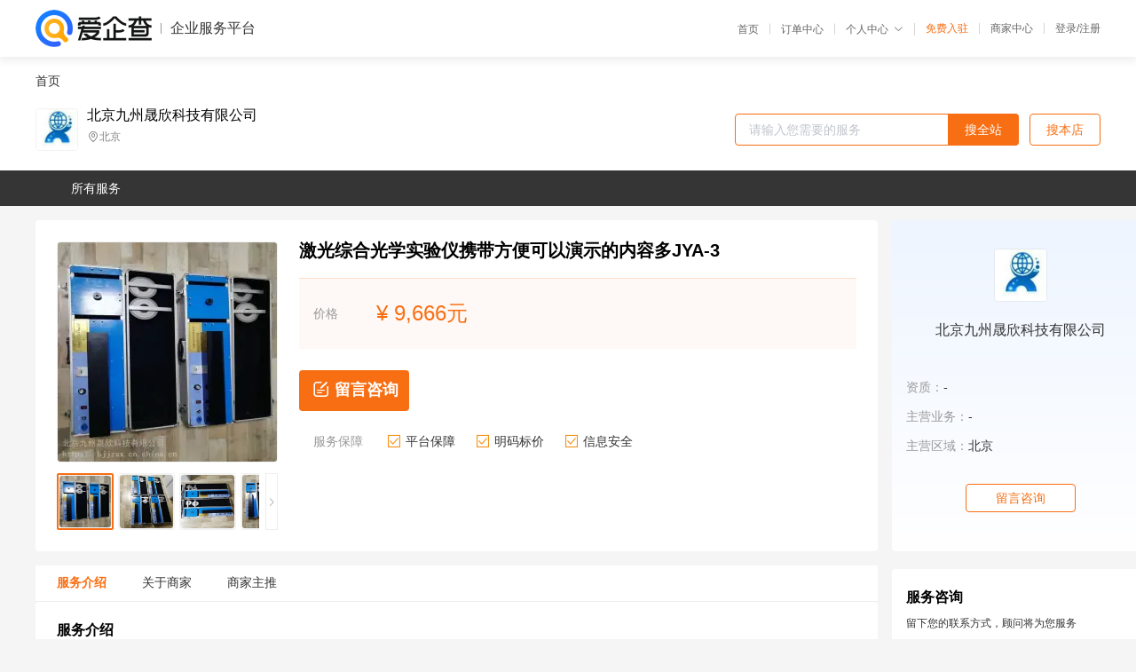

--- FILE ---
content_type: text/html; charset=UTF-8
request_url: https://yiqifu.baidu.com/cgoods_detail_2002409599121
body_size: 4710
content:
<!DOCTYPE html><html><head><meta charset="UTF-8">  <title>北京九州晟欣科技有限公司-咨询-爱企查企业服务平台</title>   <meta name="keywords" content="代办,代理,机构,联系方式,服务价格">   <meta name="description" content="平台提供服务详细信息说明,北京九州晟欣科技有限公司为您提供在的、、相关代理代办服务，免费咨询专业顾问了解更多信息! 查询其他提供服务优质服务商,请关注爱企查企业服务平台。">  <meta http-equiv="X-UA-Compatible" content="IE=edge"><meta name="referrer" content="no-referrer-when-downgrade"><link rel="pre-connect" href="//qifu-pub.bj.bcebos.com/"><link rel="dns-prefetch" href="//qifu-pub.bj.bcebos.com/"><link rel="dns-prefetch" href="//ts.bdimg.com"><link rel="dns-prefetch" href="//himg.bdimg.com"><link rel="shortcut icon" href="//xinpub.cdn.bcebos.com/static/favicon.ico" type="image/x-icon">       <link rel="preload" fetchpriority="high" href="https://qifu-pub.bj.bcebos.com/datapic/6e0365c5ce569f3957d396356f63cb71_fullsize.jpg?x-bce-process=image/resize,m_lfit,w_249/format,f_webp" as="image">  <script type="text/javascript" src="//passport.baidu.com/passApi/js/uni_login_wrapper.js"></script><script src="https://xin-static.cdn.bcebos.com/law-m/js/template.js"></script> <link href="//xinpub.cdn.bcebos.com/aiqifu/static/1748572627/css/vendors.95232eab35f.css" rel="stylesheet"><link href="//xinpub.cdn.bcebos.com/aiqifu/static/1748572627/css/cgoodsrelease.87900c7696a.css" rel="stylesheet"> <script>/* eslint-disable */
        // 添加百度统计
        var _hmt = _hmt || [];
        (function () {
            var hm = document.createElement('script');
            hm.src = '//hm.baidu.com/hm.js?37e1bd75d9c0b74f7b4a8ba07566c281';
            hm.setAttribute('async', 'async');
            hm.setAttribute('defer', 'defer');
            var s = document.getElementsByTagName('script')[0];
            s.parentNode.insertBefore(hm, s);
        })();</script></head><body><div id="app">  </div><script>/* eslint-disable */  window.pageData = {"isLogin":0,"userName":null,"casapi":null,"passapi":"\/\/passport.baidu.com\/passApi\/js\/uni_login_wrapper.js","logoutUrl":"https:\/\/yiqifu.baidu.com\/\/cusercenter\/logout","logintype":0,"userPhoto":"https:\/\/himg.bdimg.com\/sys\/portrait\/item\/default.jpg","homePage":"https:\/\/yiqifu.baidu.com","passDomain":"https:\/\/passport.baidu.com","version":"V1.0.33","goodsInfo":{"id":"2002409599121","shopId":"3179910808","spuName":"\u6fc0\u5149\u7efc\u5408\u5149\u5b66\u5b9e\u9a8c\u4eea\u643a\u5e26\u65b9\u4fbf\u53ef\u4ee5\u6f14\u793a\u7684\u5185\u5bb9\u591aJYA-3","shopLevel":1,"company":"","serviceTeam":"","serviceDetail":"\u54a8\u8be2\uff0c\u5b9a\u5236\u4e2a\u6027\u5316\u65b9\u6848","serviceMode":"1\u5bf91\u4e13\u4eba\u670d\u52a1","spuDesc":"","detail":"<p><strong> \u4ea7\u54c1\u7279\u6027 <\/strong> : \u643a\u5e26\u65b9\u4fbf<strong> \u662f\u5426\u8fdb\u53e3 <\/strong> : \u5426<strong> \u4ea7\u5730 <\/strong> : \u5317\u4eac <\/p><strong> \u52a0\u5de5\u5b9a\u5236 <\/strong> : \u5426<strong> \u54c1\u724c <\/strong> : \u4e5d\u5dde\u665f\u6b23<strong> \u6d4b\u91cf\u8303\u56f4 <\/strong> : \u79d1\u7814\u3001\u5b9e\u9a8c\u3001\u6559\u5b66 <\/p><strong> \u6d4b\u91cf\u7cbe\u5ea6 <\/strong> : \u6807\u51c6<strong> \u5916\u5f62\u5c3a\u5bf8 <\/strong> : \u4f53\u79ef\uff1aL500cm\u00d7W200cm\u00d7H180cmmm<strong> \u6807\u51c6\u88c5\u7bb1\u6570 <\/strong> : \u6807\u51c6pcs <\/p><strong> \u957f\u5ea6 <\/strong> : \u4f53\u79ef\uff1aL500cm\u00d7W200cm\u00d7H180cmmm<strong> \u653e\u5927\u7387 <\/strong> : \u6807\u51c6<strong> \u5de5\u4f5c\u6e29\u5ea6 <\/strong> : \u6807\u51c6&deg <\/p><strong> \u5341\u5b57\u7ebf <\/strong> : \u6807\u51c6<strong> \u89c6\u91ce <\/strong> : \u6807\u51c6m@100m<strong> \u7269\u955c\u76f4\u5f84 <\/strong> : \u6807\u51c6mm <\/p><strong> \u5e8f\u5217\u53f7 <\/strong> : \u6807\u51c6<strong> \u91cd\u91cf <\/strong> : 2.5KGKg<strong> \u89c4\u683c <\/strong> : JYA-3 <\/p><strong> \u8f93\u51fa\u529f\u7387 <\/strong> : 5mW<strong> \u5355\u7f1d\u7684\u592b\u7405\u548c\u8d39\u884d\u5c04 <\/strong> : \u4e09\u79cd\u4e0d\u540c\u5bbd\u7684\u72ed\u7f1d<strong> \u5355\u4e1d\u7684\u592b\u7405\u548c\u8d39\u884d\u5c04 <\/strong> : \u4e09\u79cd\u4e0d\u540c\u5bbd\u5ea6\u7684\u5355\u4e1d <\/p><strong> \u5c0f\u5706\u5b54\u7684\u592b\u7405\u548c\u8d39\u884d\u5c04 <\/strong> : \u4e09\u79cd\u4e0d\u540c\u76f4\u5f84\u7684\u5706\u5b54<strong> \u5c0f\u5706\u5c4f\u7684\u592b\u7405\u548c\u8d39\u884d\u5c04 <\/strong> : \u4e09\u79cd\u4e0d\u540c\u76f4\u5f84\u7684\u5706\u5c4f <\/p><hr\/><p><img src=\"https:\/\/t11.baidu.com\/it\/u=2062351360,2854685739&fm=199&app=68&f=JPEG?w=750&h=750&s=DA80418C69DC06C80C7A448F0300B0CA\"\/><br\/><\/p><p>\u4e00\u3001\u4eea\u5668\u7279\u70b9\uff1a<\/p><p>\u00a0 \u00a0 \u00a0\u672c\u4eea\u5668\u8f93\u51fa\u529f\u7387\u22655mW\uff0c\u5177\u6709\u5982\u4e0b\u7279\u70b9\uff1b<\/p><p>\u00a0 \u00a0 \u00a0\u53ef\u4ee5\u6f14\u793a\u3001\u5b9e\u9a8c\u7684\u5185\u5bb9\u591a\uff0830\u591a\u4e2a\u7269\u7406\u5149\u5b66\u5185\u5bb9\uff09\u3002<\/p><p>\u00a0 \u00a0 \u00a0\u6559\u5b66\u6548\u679c\u597d\u3001\u6f14\u793a\u7684\u56fe\u50cf\u5341\u5206\u6e05\u6670\u3001\u660e\u663e\u3002<\/p><p>\u00a0 \u00a0 \u00a0\u7279\u522b\u9002\u5408\u5728\u666e\u901a\u6559\u5ba4\u4e2d\u5bf9\u5927\u91cf\u5b66\u751f\u8fdb\u884c\u6f14\u793a\u3002<\/p><p>\u00a0 \u00a0 \u00a0\u91cd\u91cf\uff1a2.5KG\uff0c\u4f53\u79ef\uff1aL500cm\u00d7W200cm\u00d7H180cm\uff1b\u7ed3\u6784\u7d27\u51d1\uff0c\u643a\u5e26\u65b9\u4fbf\u3002<\/p><p>\u00a0<img src=\"https:\/\/t10.baidu.com\/it\/u=3308345955,2735838641&fm=199&app=68&f=JPEG?w=750&h=750&s=59A993556AB6309EEA35F180030070CB\"\/><br\/><img src=\"https:\/\/t10.baidu.com\/it\/u=3984383063,246158545&fm=199&app=68&f=JPEG?w=750&h=750&s=F802609C560632FE6662F190030030C8\"\/><br\/><br\/>\u00a0 \u00a0\u4f7f\u7528\u975e\u5e38\u65b9\u4fbf\uff0c\u5168\u90e8\u5185\u5bb9\u4e00\u5c0f\u65f6\u5de6\u53f3\u5373\u53ef\u6f14\u793a\u3001\u5b9e\u9a8c\u5b8c\u6bd5\u3002<\/p><p>\u00a0 \u4e8c\u3001\u4eea\u5668\u53ef\u4f9b\u8bfe\u5802\u6f14\u793a\u5185\u5bb9\uff1a<\/p><p>\u00a0 \u00a0 1\u3001\u5149\u7684\u5e72\u6d89\u73b0\u8c61<\/p><p>\u00a0 \u00a0 \u00a0\u53cc\u68f1\u955c\u5e72\u6d89\uff1b<\/p><p>\u00a0 \u00a0 \u00a0\u8584\u819c\u5e72\u6d89\uff08\u7ee6\u7eb6\u819c\u3001\u6709\u673a\u73bb\u7483\u819c\u7247\u3001\u666e\u901a\u73bb\u7483\u7247\u548c\u5e73\u884c\u5e73\u9762\u73bb\u7483\u7247\u56db\u79cd\uff09\uff1b<\/p><p>\u00a0 \u00a0 \u00a0\u7b49\u503e\u5e72\u6d89\uff1b<\/p><p>\u00a0 \u00a0 \u00a0\u5288\u5c16\u5e72\u6d89<\/p><p>\u3000\u3000 \u725b\u987f\u5708<\/p><p><img src=\"https:\/\/t12.baidu.com\/it\/u=4076098796,4275852032&fm=199&app=68&f=JPEG?w=750&h=750&s=913A7394128733FDDC2BE583030030C3\"\/><br\/><img src=\"https:\/\/t10.baidu.com\/it\/u=152384748,2426484030&fm=199&app=68&f=JPEG?w=750&h=750&s=500348B47F063EDA2642F1840300F0C8\"\/><br\/><\/p><p><br\/><\/p><p><br\/><\/p><p><br\/><\/p><p><br\/><\/p>","skuList":{"":{"skuId":"2002961599122","price":"9,666.00"}},"attrList":[],"price":"9,666.00","minPrice":"9666.00","coverImage":"https:\/\/qifu-pub.bj.bcebos.com\/datapic\/6e0365c5ce569f3957d396356f63cb71_fullsize.jpg","spuImgList":["https:\/\/qifu-pub.bj.bcebos.com\/datapic\/6e0365c5ce569f3957d396356f63cb71_fullsize.jpg","https:\/\/qifu-pub.bj.bcebos.com\/datapic\/43dcb2c9aa17379b95cb570ad45a408a_fullsize.jpg","https:\/\/qifu-pub.bj.bcebos.com\/datapic\/ca34320c611321b45e0c9dadab4d2da1_fullsize.jpg","https:\/\/qifu-pub.bj.bcebos.com\/datapic\/3e233975d2ca2c9da335dc92abf4682b_fullsize.jpg","https:\/\/qifu-pub.bj.bcebos.com\/datapic\/4ffe7a507d76706acad75ab1c5ac1e03_fullsize.jpg"],"disclaimer":"<p>\u4f01\u4e1a\u670d\u52a1\u5e73\u53f0\u6e29\u99a8\u63d0\u793a<\/p>\n        <p>1\u3001\u4ee5\u4e0a\u5c55\u793a\u7684\u4fe1\u606f\u5185\u5bb9\u5747\u7531\u53d1\u5e03\uff0c\u5185\u5bb9\u7684\u771f\u5b9e\u6027\u3001\u51c6\u786e\u6027\u548c\u5408\u6cd5\u6027\u7531\u8d1f\u8d23\u3002<\/p>\n        <p>2\u3001\u8d2d\u4e70\u670d\u52a1\u524d\u6ce8\u610f\u8c28\u614e\u6838\u5b9e\uff0c\u5e76\u4e0e\u670d\u52a1\u673a\u6784\u6c9f\u901a\u786e\u8ba4\u3002<\/p>\n        <p>3\u3001\u4f01\u4e1a\u670d\u52a1\u5e73\u53f0\u7f51\u7ad9\u4ec5\u8fdb\u884c\u4fe1\u606f\u5c55\u793a\uff0c\u5982\u60a8\u53d1\u73b0\u9875\u9762\u6709\u4efb\u4f55\u8fdd\u6cd5\u6216\u4fb5\u6743\u4fe1\u606f\uff0c\u8bf7\u63d0\u4f9b\u76f8\u5173\u6750\u6599\u81f3\u90ae\u7bb1ext_qfhelp@baidu.com\uff0c\u6211\u4eec\u4f1a\u53ca\u65f6\u6838\u67e5\u5904\u7406\u5e76\u56de\u590d\u3002<\/p>","workPlace":[],"serviceProcess":[],"serviceNotice":[],"description":"","skuDesc":"","hasPhoneNum":1,"district":[],"servYears":1},"shopInfo":{"shopId":"3179910808","certTags":[],"tags":[],"logo":"https:\/\/qifu-pub.bj.bcebos.com\/datapic\/7f2b3d5cf91df1fb6f3dafdce275e23a_fullsize.jpg","address":"\u5317\u4eac","wxPic":"","hasPhoneNum":1,"noauth":0,"shopLevel":1,"name":"\u5317\u4eac\u4e5d\u5dde\u665f\u6b23\u79d1\u6280\u6709\u9650\u516c\u53f8","servDistricts":[],"visitNumber":"0","lat":null,"lng":null,"regAddr":null,"licensePhoto":"","goodsCount":664},"article":[],"recommend":[{"spuId":"2099029460088","posterNormal":"https:\/\/qifu-pub.bj.bcebos.com\/datapic\/a649872d1da32b21d6ce619e17a27636_fullsize.jpg","name":"\u7a7a\u6c14\u6c14\u4f53\u76d1\u6d4b\u7cfb\u7edf\u3001\u5b9a\u65f6\u65e0\u7ebf\u4e0a\u4f20\u4e2d\u5fc3\u7ad9\u4f20\u8f93\u63a2\u6d4b\u6570\u636e\u7684\u6c14\u8c61\u7ad9","price":"9,866.00"},{"spuId":"2002942032084","posterNormal":"https:\/\/qifu-pub.bj.bcebos.com\/datapic\/c01fa247e37e88f6d68c611112556486_fullsize.jpg","name":"\u4e95\u76d6\u6c34\u6df1\u4eea\u3001\u91cf\u7a0b\u6839\u636e\u5ba2\u6237\u8981\u6c42\u53ef\u5b9a\u5236","price":"5,000.00"},{"spuId":"2002965413392","posterNormal":"https:\/\/qifu-pub.bj.bcebos.com\/datapic\/79e89ce514bb611efcac23f3b7d1e1c6_fullsize.jpg","name":"4\u5c42\u79f0\u91cd\u5f0f\u96c6\u6c99\u5668\u3001\u81ea\u52a8\u98ce\u6c99\u641c\u96c6\u5668","price":"9,500.00"},{"spuId":"2002943528445","posterNormal":"https:\/\/qifu-pub.bj.bcebos.com\/datapic\/c43f0a1ff3a324b66f9992e5c6a92b8c_fullsize.jpg","name":"\u6c9f\u6e20\u3001\u660e\u6e20\u3001\u6cb3\u9053\u6d41\u901f\u6d41\u91cf\u76d1\u6d4b\u7cfb\u7edf\u3001\u4e5d\u5dde\u665f\u6b23\u54c1\u724c","price":"15,000.00"},{"spuId":"2002469433111","posterNormal":"https:\/\/qifu-pub.bj.bcebos.com\/datapic\/219c4fcb253c69df404e2ee908eb2f10_fullsize.jpg","name":"\u5728\u7ebf\u5730\u8d28\u707e\u5bb3\u76d1\u6d4b\u7ad9\u3001\u7269\u8054\u7f51\u5e73\u53f0\u3001\u6570\u636e\u5b58\u50a8","price":"5,555.00"},{"spuId":"2002943042994","posterNormal":"https:\/\/qifu-pub.bj.bcebos.com\/datapic\/6c2e13bfe2752c34c35f06ab3a6e2fe4_fullsize.jpg","name":"\u6d77\u5c9b\u81ea\u52a8\u6c14\u8c61\u7cfb\u7edf\u3001\u5916\u58f3\u3001\u7ed3\u6784\u3001\u9632\u62a4\u548c\u5de5\u827a\u5747\u91c7\u7528\u9632\u8150\u6750\u6599","price":"8,900.00"}],"result":{"title":"\u5317\u4eac\u4e5d\u5dde\u665f\u6b23\u79d1\u6280\u6709\u9650\u516c\u53f8-\u54a8\u8be2-\u7231\u4f01\u67e5\u4f01\u4e1a\u670d\u52a1\u5e73\u53f0","keywords":"\u4ee3\u529e,\u4ee3\u7406,\u673a\u6784,\u8054\u7cfb\u65b9\u5f0f,\u670d\u52a1\u4ef7\u683c","description":"\u5e73\u53f0\u63d0\u4f9b\u670d\u52a1\u8be6\u7ec6\u4fe1\u606f\u8bf4\u660e,\u5317\u4eac\u4e5d\u5dde\u665f\u6b23\u79d1\u6280\u6709\u9650\u516c\u53f8\u4e3a\u60a8\u63d0\u4f9b\u5728\u7684\u3001\u3001\u76f8\u5173\u4ee3\u7406\u4ee3\u529e\u670d\u52a1\uff0c\u514d\u8d39\u54a8\u8be2\u4e13\u4e1a\u987e\u95ee\u4e86\u89e3\u66f4\u591a\u4fe1\u606f! \u67e5\u8be2\u5176\u4ed6\u63d0\u4f9b\u670d\u52a1\u4f18\u8d28\u670d\u52a1\u5546,\u8bf7\u5173\u6ce8\u7231\u4f01\u67e5\u4f01\u4e1a\u670d\u52a1\u5e73\u53f0\u3002"},"address":{"id":"100000","addrName":"\u5168\u56fd"}} || {};

        /* eslint-enable */</script> <script src="//xinpub.cdn.bcebos.com/aiqifu/static/1748572627/js/0.a8be39429dd.js"></script><script src="//xinpub.cdn.bcebos.com/aiqifu/static/1748572627/js/cgoodsrelease.17c771b99cc.js"></script> </body></html>